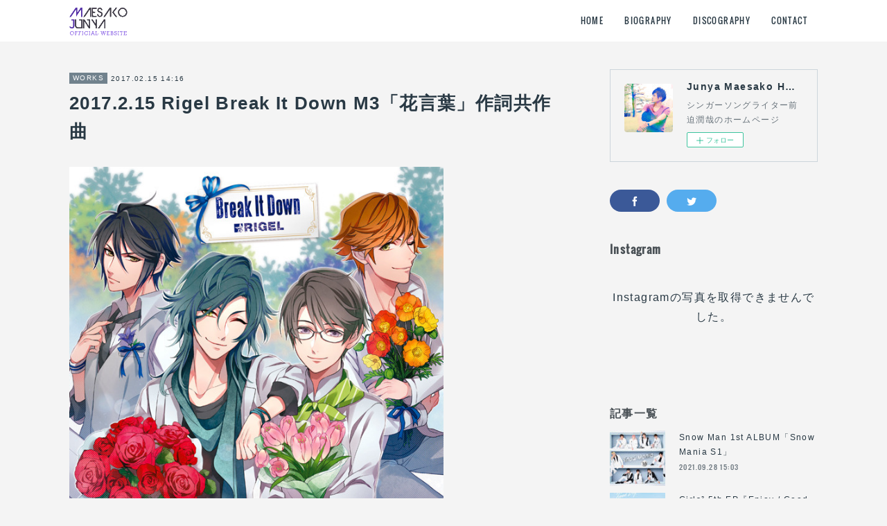

--- FILE ---
content_type: text/html; charset=utf-8
request_url: https://www.maesakojunya.net/posts/2864868
body_size: 8991
content:
<!doctype html>

            <html lang="ja" data-reactroot=""><head><meta charSet="UTF-8"/><meta http-equiv="X-UA-Compatible" content="IE=edge"/><meta name="viewport" content="width=device-width,user-scalable=no,initial-scale=1.0,minimum-scale=1.0,maximum-scale=1.0"/><title data-react-helmet="true">2017.2.15 Rigel Break It Down M3「花言葉」作詞共作曲 | Junya Maesako HOME</title><link data-react-helmet="true" rel="canonical" href="https://www.maesakojunya.net/posts/2864868/"/><meta property="fb:app_id" content="522776621188656"/><meta property="og:url" content="https://www.maesakojunya.net/posts/2864868"/><meta property="og:type" content="article"/><meta property="og:title" content="2017.2.15 Rigel Break It Down M3「花言葉」作詞共作曲"/><meta property="og:description" content="Published by Ameba Ownd"/><meta property="og:image" content="https://cdn.amebaowndme.com/madrid-prd/madrid-web/images/sites/323478/02e0fc79ff94a1c81f18d07e5963f6db_ed4a1dbf3b13c568d65a1efadd2885d5.jpg"/><meta property="og:site_name" content="Junya Maesako HOME"/><meta property="og:locale" content="ja_JP"/><meta name="twitter:card" content="summary_large_image"/><meta name="twitter:site" content="@amebaownd"/><meta name="twitter:creator" content="@Junya_Junya"/><meta name="twitter:title" content="2017.2.15 Rigel Break It Down M3「花言葉」作詞共作曲 | Junya Maesako HOME"/><meta name="twitter:description" content=""/><meta name="twitter:image" content="https://cdn.amebaowndme.com/madrid-prd/madrid-web/images/sites/323478/02e0fc79ff94a1c81f18d07e5963f6db_ed4a1dbf3b13c568d65a1efadd2885d5.jpg"/><meta name="twitter:app:id:iphone" content="911640835"/><meta name="twitter:app:url:iphone" content="amebaownd://public/sites/323478/posts/2864868"/><meta name="twitter:app:id:googleplay" content="jp.co.cyberagent.madrid"/><meta name="twitter:app:url:googleplay" content="amebaownd://public/sites/323478/posts/2864868"/><meta name="twitter:app:country" content="US"/><link rel="amphtml" href="https://amp.amebaownd.com/posts/2864868"/><link rel="alternate" type="application/rss+xml" title="Junya Maesako HOME" href="https://www.maesakojunya.net/rss.xml"/><link rel="alternate" type="application/atom+xml" title="Junya Maesako HOME" href="https://www.maesakojunya.net/atom.xml"/><link rel="sitemap" type="application/xml" title="Sitemap" href="/sitemap.xml"/><link href="https://static.amebaowndme.com/madrid-frontend/css/user.min-a66be375c.css" rel="stylesheet" type="text/css"/><link href="https://static.amebaowndme.com/madrid-frontend/css/cell/index.min-a66be375c.css" rel="stylesheet" type="text/css"/><link rel="icon" href="https://cdn.amebaowndme.com/madrid-prd/madrid-web/images/sites/323478/b9983673dea3235194d7d02b359febd6_056cc9f92970cbddd3420766a22c78d2.png?width=32&amp;height=32"/><link rel="apple-touch-icon" href="https://cdn.amebaowndme.com/madrid-prd/madrid-web/images/sites/323478/b9983673dea3235194d7d02b359febd6_056cc9f92970cbddd3420766a22c78d2.png?width=180&amp;height=180"/><style id="site-colors" charSet="UTF-8">.u-nav-clr {
  color: #293944;
}
.u-nav-bdr-clr {
  border-color: #293944;
}
.u-nav-bg-clr {
  background-color: #ffffff;
}
.u-nav-bg-bdr-clr {
  border-color: #ffffff;
}
.u-site-clr {
  color: #293944;
}
.u-base-bg-clr {
  background-color: #f4f4f4;
}
.u-btn-clr {
  color: #ffffff;
}
.u-btn-clr:hover,
.u-btn-clr--active {
  color: rgba(255,255,255, 0.7);
}
.u-btn-clr--disabled,
.u-btn-clr:disabled {
  color: rgba(255,255,255, 0.5);
}
.u-btn-bdr-clr {
  border-color: #93a2ac;
}
.u-btn-bdr-clr:hover,
.u-btn-bdr-clr--active {
  border-color: rgba(147,162,172, 0.7);
}
.u-btn-bdr-clr--disabled,
.u-btn-bdr-clr:disabled {
  border-color: rgba(147,162,172, 0.5);
}
.u-btn-bg-clr {
  background-color: #93a2ac;
}
.u-btn-bg-clr:hover,
.u-btn-bg-clr--active {
  background-color: rgba(147,162,172, 0.7);
}
.u-btn-bg-clr--disabled,
.u-btn-bg-clr:disabled {
  background-color: rgba(147,162,172, 0.5);
}
.u-txt-clr {
  color: #293944;
}
.u-txt-clr--lv1 {
  color: rgba(41,57,68, 0.7);
}
.u-txt-clr--lv2 {
  color: rgba(41,57,68, 0.5);
}
.u-txt-clr--lv3 {
  color: rgba(41,57,68, 0.3);
}
.u-txt-bg-clr {
  background-color: #e9ebec;
}
.u-lnk-clr,
.u-clr-area a {
  color: #3096cd;
}
.u-lnk-clr:visited,
.u-clr-area a:visited {
  color: rgba(48,150,205, 0.7);
}
.u-lnk-clr:hover,
.u-clr-area a:hover {
  color: rgba(48,150,205, 0.5);
}
.u-ttl-blk-clr {
  color: #484f54;
}
.u-ttl-blk-bdr-clr {
  border-color: #484f54;
}
.u-ttl-blk-bdr-clr--lv1 {
  border-color: #dadbdc;
}
.u-bdr-clr {
  border-color: #ccd5db;
}
.u-acnt-bdr-clr {
  border-color: #71828d;
}
.u-acnt-bg-clr {
  background-color: #71828d;
}
body {
  background-color: #f4f4f4;
}
blockquote {
  color: rgba(41,57,68, 0.7);
  border-left-color: #ccd5db;
};</style><style id="user-css" charSet="UTF-8">url("https://cdn.amebaowndme.com/madrid-prd/madrid-web/images/sites/323478/f974b29af9140164de2de90ab49ad9ee_5f61543c3b83a235b505e443811e88ca.jpg?width=600");;</style><style media="screen and (max-width: 800px)" id="user-sp-css" charSet="UTF-8">.keyvisual__item {
background-position: 50% 50%;
background-repeat: no-repeat;
-webkit-background-size: cover;
background-size: cover;
display: block;
overflow: hidden;
position: relative;
width: 100%;
height:250px;
}
;</style><script>
              (function(i,s,o,g,r,a,m){i['GoogleAnalyticsObject']=r;i[r]=i[r]||function(){
              (i[r].q=i[r].q||[]).push(arguments)},i[r].l=1*new Date();a=s.createElement(o),
              m=s.getElementsByTagName(o)[0];a.async=1;a.src=g;m.parentNode.insertBefore(a,m)
              })(window,document,'script','//www.google-analytics.com/analytics.js','ga');
            </script></head><body id="mdrd-a66be375c" class="u-txt-clr u-base-bg-clr theme-cell plan-premium hide-owndbar "><noscript><iframe src="//www.googletagmanager.com/ns.html?id=GTM-PXK9MM" height="0" width="0" style="display:none;visibility:hidden"></iframe></noscript><script>
            (function(w,d,s,l,i){w[l]=w[l]||[];w[l].push({'gtm.start':
            new Date().getTime(),event:'gtm.js'});var f=d.getElementsByTagName(s)[0],
            j=d.createElement(s),dl=l!='dataLayer'?'&l='+l:'';j.async=true;j.src=
            '//www.googletagmanager.com/gtm.js?id='+i+dl;f.parentNode.insertBefore(j,f);
            })(window,document, 'script', 'dataLayer', 'GTM-PXK9MM');
            </script><div id="content"><div class="page " data-reactroot=""><div class="page__outer"><div class="page__inner u-base-bg-clr"><div></div><header class="page__header header u-nav-bg-clr  "><div class="header__inner"><div class="header__site-info"><div class="header__logo"><div><img alt=""/></div></div></div><nav role="navigation" class="header__nav global-nav u-nav-bg-bdr-clr js-nav-overflow-criterion is-invisible"><ul class="global-nav__list "><li class="global-nav__item u-nav-bdr-clr js-nav-item "><a target="" class="u-nav-clr u-font" href="/">HOME</a></li><li class="global-nav__item u-nav-bdr-clr js-nav-item "><a target="" class="u-nav-clr u-font" href="/pages/1136751/biography">BIOGRAPHY</a></li><li class="global-nav__item u-nav-bdr-clr js-nav-item "><a target="" class="u-nav-clr u-font" href="/pages/1136750/discography">DISCOGRAPHY</a></li><li class="global-nav__item u-nav-bdr-clr js-nav-item "><a target="" class="u-nav-clr u-font" href="/pages/1136748/contact">CONTACT</a></li></ul></nav><div class="header__icon header-icon"><span class="header-icon__item u-nav-bdr-clr"></span><span class="header-icon__item u-nav-bdr-clr"></span></div></div></header><div></div><div class="page__container page-container"><div class="page-container-inner"><div class="page-container-blog-detail"><div class="page-container__main"><div role="main" class="page__main page__main--blog-detail"><div class="section"><div class="blog-article-outer"><article class="blog-article"><div class="blog-article__inner"><div class="blog-article__header"><div class="blog-article__category blog-category u-acnt-bg-clr"><a href="/posts/categories/777809">WORKS</a></div><time class="blog-article__date blog-date u-txt-clr" dateTime="2017-02-15T14:16:19Z">2017.02.15 14:16</time><div class="blog-article__title blog-title"><h1 class="blog-title__text u-txt-clr">2017.2.15 Rigel Break It Down M3「花言葉」作詞共作曲</h1></div></div><div class="blog-article__content"><div class="blog-article__body blog-body"><div class="blog-body__item"><div class="img img__item--left img__item--fit"><div><img alt=""/></div></div></div></div></div><div class="blog-article__footer"><div class="bloginfo"><div class="bloginfo__category bloginfo-category"><ul class="bloginfo-category__list bloginfo-category-list"><li class="bloginfo-category-list__item"><a class="u-txt-clr u-txt-clr--lv2" href="/posts/categories/777809">WORKS<!-- -->(<!-- -->81<!-- -->)</a></li></ul></div></div><div class="reblog-btn-outer"><div class="reblog-btn-body"><button class="reblog-btn"><span class="reblog-btn__inner"><span class="icon icon--reblog2"></span></span></button></div></div></div></div><div class="complementary-outer complementary-outer--slot2"><div class="complementary complementary--shareButton "><div class="block-type--shareButton"><div class="share share--filled share--filled-4"><button class="share__btn--facebook share__btn share__btn--filled"><span aria-hidden="true" class="icon--facebook icon"></span></button><button class="share__btn--twitter share__btn share__btn--filled"><span aria-hidden="true" class="icon--twitter icon"></span></button><button class="share__btn--nanagogo share__btn share__btn--filled"><span aria-hidden="true" class="icon--nanagogo icon"></span></button></div></div></div><div class="complementary complementary--siteFollow "><div class="block-type--siteFollow"><div class="site-follow u-bdr-clr"><div class="site-follow__img"><div><img alt=""/></div></div><div class="site-follow__body"><p class="site-follow__title u-txt-clr"><span class="site-follow__title-inner ">Junya Maesako HOME</span></p><p class="site-follow__text u-txt-clr u-txt-clr--lv1">シンガーソングライター前迫潤哉のホームページ</p><div class="site-follow__btn-outer"><button class="site-follow__btn site-follow__btn--yet"><div class="site-follow__btn-text"><span aria-hidden="true" class="site-follow__icon icon icon--plus"></span>フォロー</div></button></div></div></div></div></div><div class="complementary complementary--relatedPosts "><div class="block-type--relatedPosts"></div></div><div class="complementary complementary--postPrevNext "><div class="block-type--postPrevNext"><div class="pager pager--type1"><ul class="pager__list"><li class="pager__item pager__item--prev pager__item--bg"><a class="pager__item-inner " style="background-image:url(https://cdn.amebaowndme.com/madrid-prd/madrid-web/images/sites/323478/5480943ea8a2ebb9faf0f5dd88eac134_96bf41686677db671fae84d8430244be.jpg?width=400)" href="/posts/2864886"><time class="pager__date " dateTime="2017-03-22T14:16:19Z">2017.03.22 14:16</time><div><span class="pager__description ">2017.3.22 乃木坂46 インフルエンサー TypeB M3「Another Ghost」共作曲</span></div><span aria-hidden="true" class="pager__icon icon icon--disclosure-l4 "></span></a></li><li class="pager__item pager__item--next pager__item--bg"><a class="pager__item-inner " style="background-image:url(https://cdn.amebaowndme.com/madrid-prd/madrid-web/images/sites/323478/db686c8d59391af3ad5dbe803d4b4be5_e76eb4f071951bc3f1358828126d54b4.jpg?width=400)" href="/posts/2868149"><time class="pager__date " dateTime="2017-02-08T06:48:14Z">2017.02.08 06:48</time><div><span class="pager__description ">2017/2/08 青山テルマ 「My Only Lover」共作曲</span></div><span aria-hidden="true" class="pager__icon icon icon--disclosure-r4 "></span></a></li></ul></div></div></div></div><div class="blog-article__comment"><div class="comment-list js-comment-list" style="display:none"><div><p class="comment-count u-txt-clr u-txt-clr--lv2"><span>0</span>コメント</p><ul><li class="comment-list__item comment-item js-comment-form"><div class="comment-item__body"><form class="comment-item__form u-bdr-clr "><div class="comment-item__form-head"><textarea type="text" id="post-comment" maxLength="1100" placeholder="コメントする..." class="comment-item__input"></textarea></div><div class="comment-item__form-foot"><p class="comment-item__count-outer"><span class="comment-item__count ">1000</span> / 1000</p><button type="submit" disabled="" class="comment-item__submit">投稿</button></div></form></div></li></ul></div></div></div><div class="pswp" tabindex="-1" role="dialog" aria-hidden="true"><div class="pswp__bg"></div><div class="pswp__scroll-wrap"><div class="pswp__container"><div class="pswp__item"></div><div class="pswp__item"></div><div class="pswp__item"></div></div><div class="pswp__ui pswp__ui--hidden"><div class="pswp__top-bar"><div class="pswp__counter"></div><button class="pswp__button pswp__button--close" title="Close (Esc)"></button><button class="pswp__button pswp__button--share" title="Share"></button><button class="pswp__button pswp__button--fs" title="Toggle fullscreen"></button><button class="pswp__button pswp__button--zoom" title="Zoom in/out"></button><div class="pswp__preloader"><div class="pswp__preloader__icn"><div class="pswp__preloader__cut"><div class="pswp__preloader__donut"></div></div></div></div></div><div class="pswp__share-modal pswp__share-modal--hidden pswp__single-tap"><div class="pswp__share-tooltip"></div></div><div class="pswp__button pswp__button--close pswp__close"><span class="pswp__close__item pswp__close"></span><span class="pswp__close__item pswp__close"></span></div><div class="pswp__bottom-bar"><button class="pswp__button pswp__button--arrow--left js-lightbox-arrow" title="Previous (arrow left)"></button><button class="pswp__button pswp__button--arrow--right js-lightbox-arrow" title="Next (arrow right)"></button></div><div class=""><div class="pswp__caption"><div class="pswp__caption"></div><div class="pswp__caption__link"><a class="js-link"></a></div></div></div></div></div></div></article></div></div></div></div><aside class="page-container__side page-container__side--east"><div class="complementary-outer complementary-outer--slot11"><div class="complementary complementary--siteFollow complementary--sidebar"><div class="block-type--siteFollow"><div class="site-follow u-bdr-clr"><div class="site-follow__img"><div><img alt=""/></div></div><div class="site-follow__body"><p class="site-follow__title u-txt-clr"><span class="site-follow__title-inner ">Junya Maesako HOME</span></p><p class="site-follow__text u-txt-clr u-txt-clr--lv1">シンガーソングライター前迫潤哉のホームページ</p><div class="site-follow__btn-outer"><button class="site-follow__btn site-follow__btn--yet"><div class="site-follow__btn-text"><span aria-hidden="true" class="site-follow__icon icon icon--plus"></span>フォロー</div></button></div></div></div></div></div><div class="complementary complementary--shareButton complementary--sidebar"><div class="block-type--shareButton"><div class="share share--filled share--filled-3"><button class="share__btn--facebook share__btn share__btn--filled"><span aria-hidden="true" class="icon--facebook icon"></span></button><button class="share__btn--twitter share__btn share__btn--filled"><span aria-hidden="true" class="icon--twitter icon"></span></button></div></div></div><div class="complementary complementary--instagramAlbum complementary--sidebar"><div class="block-type--instagramAlbum"><div class="block__outer"><div><h4 class="complementary__heading u-ttl-blk-clr u-font">Instagram</h4></div><div data-pswp-uid="1" class="album-list album-list--instagramAlbum"><div></div><ul></ul></div><div class="pswp" tabindex="-1" role="dialog" aria-hidden="true"><div class="pswp__bg"></div><div class="pswp__scroll-wrap"><div class="pswp__container"><div class="pswp__item"></div><div class="pswp__item"></div><div class="pswp__item"></div></div><div class="pswp__ui pswp__ui--hidden"><div class="pswp__top-bar"><div class="pswp__counter"></div><button class="pswp__button pswp__button--close" title="Close (Esc)"></button><button class="pswp__button pswp__button--share" title="Share"></button><button class="pswp__button pswp__button--fs" title="Toggle fullscreen"></button><button class="pswp__button pswp__button--zoom" title="Zoom in/out"></button><div class="pswp__preloader"><div class="pswp__preloader__icn"><div class="pswp__preloader__cut"><div class="pswp__preloader__donut"></div></div></div></div></div><div class="pswp__share-modal pswp__share-modal--hidden pswp__single-tap"><div class="pswp__share-tooltip"></div></div><div class="pswp__button pswp__button--close pswp__close"><span class="pswp__close__item pswp__close"></span><span class="pswp__close__item pswp__close"></span></div><div class="pswp__bottom-bar"><button class="pswp__button pswp__button--arrow--left js-lightbox-arrow" title="Previous (arrow left)"></button><button class="pswp__button pswp__button--arrow--right js-lightbox-arrow" title="Next (arrow right)"></button></div><div class=""><div class="pswp__caption"><div class="pswp__caption"></div><div class="pswp__caption__link"><a class="js-link"></a></div></div></div></div></div></div></div></div></div><div class="complementary complementary--twitter complementary--sidebar"><div class="block-type--twitter"><div class="twitter"></div></div></div><div class="complementary complementary--post complementary--sidebar"><div class="block-type--post"><div class=""><div><h4 class="complementary__heading u-ttl-blk-clr u-font">記事一覧</h4></div><div class="blog-list blog-list--summary blog-list--sidebarm blog-list--recent"></div></div></div></div><div class="complementary complementary--postsCategory complementary--sidebar"><div class="block-type--postsCategory"></div></div><div class="complementary complementary--postsArchive complementary--sidebar"><div class="block-type--postsArchive"></div></div><div class="complementary complementary--keywordSearch complementary--sidebar"><div class="block-type--keywordSearch"><div class="block-type--keyword-search"><div class="keyword-search u-bdr-clr"><form action="" name="keywordSearchForm0" novalidate=""><label for="keyword-search-0" aria-hidden="true" class="keyword-search__icon icon icon--search3"></label><input type="search" id="keyword-search-0" placeholder="キーワードを入力" name="keyword" maxLength="100" class="keyword-search__input"/></form></div></div></div></div><div class="pswp" tabindex="-1" role="dialog" aria-hidden="true"><div class="pswp__bg"></div><div class="pswp__scroll-wrap"><div class="pswp__container"><div class="pswp__item"></div><div class="pswp__item"></div><div class="pswp__item"></div></div><div class="pswp__ui pswp__ui--hidden"><div class="pswp__top-bar"><div class="pswp__counter"></div><button class="pswp__button pswp__button--close" title="Close (Esc)"></button><button class="pswp__button pswp__button--share" title="Share"></button><button class="pswp__button pswp__button--fs" title="Toggle fullscreen"></button><button class="pswp__button pswp__button--zoom" title="Zoom in/out"></button><div class="pswp__preloader"><div class="pswp__preloader__icn"><div class="pswp__preloader__cut"><div class="pswp__preloader__donut"></div></div></div></div></div><div class="pswp__share-modal pswp__share-modal--hidden pswp__single-tap"><div class="pswp__share-tooltip"></div></div><div class="pswp__button pswp__button--close pswp__close"><span class="pswp__close__item pswp__close"></span><span class="pswp__close__item pswp__close"></span></div><div class="pswp__bottom-bar"><button class="pswp__button pswp__button--arrow--left js-lightbox-arrow" title="Previous (arrow left)"></button><button class="pswp__button pswp__button--arrow--right js-lightbox-arrow" title="Next (arrow right)"></button></div><div class=""><div class="pswp__caption"><div class="pswp__caption"></div><div class="pswp__caption__link"><a class="js-link"></a></div></div></div></div></div></div></div></aside></div></div></div><footer role="contentinfo" class="page__footer footer" style="opacity:1 !important;visibility:visible !important;text-indent:0 !important;overflow:visible !important;position:static !important"><div class="footer__inner u-bdr-clr " style="opacity:1 !important;visibility:visible !important;text-indent:0 !important;overflow:visible !important;display:block !important;transform:none !important"><div class="footer__item u-bdr-clr" style="opacity:1 !important;visibility:visible !important;text-indent:0 !important;overflow:visible !important;display:block !important;transform:none !important"><p class="footer__copyright u-font"><small class="u-txt-clr u-txt-clr--lv2 u-font" style="color:rgba(41,57,68, 0.5) !important">Copyright © <!-- -->2026<!-- --> <!-- -->Junya Maesako HOME<!-- -->.</small></p></div></div></footer></div></div><div class="toast"></div></div></div><script charSet="UTF-8">window.mdrdEnv="prd";</script><script charSet="UTF-8">window.INITIAL_STATE={"authenticate":{"authCheckCompleted":false,"isAuthorized":false},"blogPostReblogs":{},"category":{},"currentSite":{"fetching":false,"status":null,"site":{}},"shopCategory":{},"categories":{},"notifications":{},"page":{},"paginationTitle":{},"postArchives":{},"postComments":{"2864868":{"data":[],"pagination":{"total":0,"offset":0,"limit":0,"cursors":{"after":"","before":""}},"fetching":false},"submitting":false,"postStatus":null},"postDetail":{"postDetail-blogPostId:2864868":{"fetching":false,"loaded":true,"meta":{"code":200},"data":{"id":"2864868","userId":"458646","siteId":"323478","status":"publish","title":"2017.2.15 Rigel Break It Down M3「花言葉」作詞共作曲","contents":[{"type":"image","fit":true,"scale":0.75,"align":"left","url":"https:\u002F\u002Fcdn.amebaowndme.com\u002Fmadrid-prd\u002Fmadrid-web\u002Fimages\u002Fsites\u002F323478\u002F02e0fc79ff94a1c81f18d07e5963f6db_ed4a1dbf3b13c568d65a1efadd2885d5.jpg","link":"","width":600,"height":595,"target":"_blank","lightboxIndex":0}],"urlPath":"","publishedUrl":"https:\u002F\u002Fwww.maesakojunya.net\u002Fposts\u002F2864868","ogpDescription":"","ogpImageUrl":"","contentFiltered":"","viewCount":0,"commentCount":0,"reblogCount":0,"prevBlogPost":{"id":"2864886","title":"2017.3.22 乃木坂46 インフルエンサー TypeB M3「Another Ghost」共作曲","summary":"","imageUrl":"https:\u002F\u002Fcdn.amebaowndme.com\u002Fmadrid-prd\u002Fmadrid-web\u002Fimages\u002Fsites\u002F323478\u002F5480943ea8a2ebb9faf0f5dd88eac134_96bf41686677db671fae84d8430244be.jpg","publishedAt":"2017-03-22T14:16:19Z"},"nextBlogPost":{"id":"2868149","title":"2017\u002F2\u002F08 青山テルマ 「My Only Lover」共作曲","summary":"","imageUrl":"https:\u002F\u002Fcdn.amebaowndme.com\u002Fmadrid-prd\u002Fmadrid-web\u002Fimages\u002Fsites\u002F323478\u002Fdb686c8d59391af3ad5dbe803d4b4be5_e76eb4f071951bc3f1358828126d54b4.jpg","publishedAt":"2017-02-08T06:48:14Z"},"rebloggedPost":false,"blogCategories":[{"id":"777809","siteId":"323478","label":"WORKS","publishedCount":81,"createdAt":"2017-08-28T14:34:16Z","updatedAt":"2019-03-28T02:34:15Z"}],"user":{"id":"458646","nickname":"soe4536","description":"","official":false,"photoUrl":"https:\u002F\u002Fprofile-api.ameba.jp\u002Fv2\u002Fas\u002Fi23bcde7002fa8843a0b147e5abb188c992da84b\u002FprofileImage?cat=300","followingCount":1,"createdAt":"2017-07-19T05:11:33Z","updatedAt":"2023-10-27T22:04:53Z"},"updateUser":{"id":"458646","nickname":"soe4536","description":"","official":false,"photoUrl":"https:\u002F\u002Fprofile-api.ameba.jp\u002Fv2\u002Fas\u002Fi23bcde7002fa8843a0b147e5abb188c992da84b\u002FprofileImage?cat=300","followingCount":1,"createdAt":"2017-07-19T05:11:33Z","updatedAt":"2023-10-27T22:04:53Z"},"comments":{"pagination":{"total":0,"offset":0,"limit":0,"cursors":{"after":"","before":""}},"data":[]},"publishedAt":"2017-02-15T14:16:19Z","createdAt":"2017-08-28T14:20:05Z","updatedAt":"2017-08-28T15:14:53Z","version":2}}},"postList":{},"shopList":{},"shopItemDetail":{},"pureAd":{},"keywordSearch":{},"proxyFrame":{"loaded":false},"relatedPostList":{},"route":{"route":{"path":"\u002Fposts\u002F:blog_post_id","component":function Connect(props, context) {
        _classCallCheck(this, Connect);

        var _this = _possibleConstructorReturn(this, _Component.call(this, props, context));

        _this.version = version;
        _this.store = props.store || context.store;

        (0, _invariant2["default"])(_this.store, 'Could not find "store" in either the context or ' + ('props of "' + connectDisplayName + '". ') + 'Either wrap the root component in a <Provider>, ' + ('or explicitly pass "store" as a prop to "' + connectDisplayName + '".'));

        var storeState = _this.store.getState();
        _this.state = { storeState: storeState };
        _this.clearCache();
        return _this;
      },"route":{"id":"0","type":"blog_post_detail","idForType":"0","title":"","urlPath":"\u002Fposts\u002F:blog_post_id","isHomePage":false}},"params":{"blog_post_id":"2864868"},"location":{"pathname":"\u002Fposts\u002F2864868","search":"","hash":"","action":"POP","key":"xlyi37","query":{}}},"siteConfig":{"tagline":"シンガーソングライター前迫潤哉のホームページ","title":"Junya Maesako HOME","copyright":"","iconUrl":"https:\u002F\u002Fcdn.amebaowndme.com\u002Fmadrid-prd\u002Fmadrid-web\u002Fimages\u002Fsites\u002F323478\u002F09f96aec85b9defc4485c44dd12ca301_3428e342cf67f4f76aea1294a37454a4.jpg","logoUrl":"https:\u002F\u002Fcdn.amebaowndme.com\u002Fmadrid-prd\u002Fmadrid-web\u002Fimages\u002Fsites\u002F323478\u002Fc2ec7bcfb809321948cc569bbe8a019f_846ea1674c722c050c1030ee984a8c82.gif","coverImageUrl":"https:\u002F\u002Fstatic.amebaowndme.com\u002Fmadrid-static\u002Fgallery\u002F141.jpg","homePageId":"1136752","siteId":"323478","siteCategoryIds":[386,426],"themeId":"17","theme":"cell","shopId":"","openedShop":false,"shop":{"law":{"userType":"","corporateName":"","firstName":"","lastName":"","zipCode":"","prefecture":"","address":"","telNo":"","aboutContact":"","aboutPrice":"","aboutPay":"","aboutService":"","aboutReturn":""},"privacyPolicy":{"operator":"","contact":"","collectAndUse":"","restrictionToThirdParties":"","supervision":"","disclosure":"","cookie":""}},"user":{"id":"458646","nickname":"soe4536","photoUrl":"","createdAt":"2017-07-19T05:11:33Z","updatedAt":"2023-10-27T22:04:53Z"},"commentApproval":"reject","plan":{"id":"6","name":"premium-annual","ownd_header":true,"powered_by":true,"pure_ads":true},"verifiedType":"general","navigations":[{"title":"HOME","urlPath":".\u002F","target":"_self","pageId":"1136752"},{"title":"BIOGRAPHY","urlPath":".\u002Fpages\u002F1136751\u002Fbiography","target":"_self","pageId":"1136751"},{"title":"DISCOGRAPHY","urlPath":".\u002Fpages\u002F1136750\u002Fdiscography","target":"_self","pageId":"1136750"},{"title":"CONTACT","urlPath":".\u002Fpages\u002F1136748\u002Fcontact","target":"_self","pageId":"1136748"}],"routings":[{"id":"0","type":"blog","idForType":"0","title":"","urlPath":"\u002Fposts\u002Fpage\u002F:page_num","isHomePage":false},{"id":"0","type":"blog_post_archive","idForType":"0","title":"","urlPath":"\u002Fposts\u002Farchives\u002F:yyyy\u002F:mm","isHomePage":false},{"id":"0","type":"blog_post_archive","idForType":"0","title":"","urlPath":"\u002Fposts\u002Farchives\u002F:yyyy\u002F:mm\u002Fpage\u002F:page_num","isHomePage":false},{"id":"0","type":"blog_post_category","idForType":"0","title":"","urlPath":"\u002Fposts\u002Fcategories\u002F:category_id","isHomePage":false},{"id":"0","type":"blog_post_category","idForType":"0","title":"","urlPath":"\u002Fposts\u002Fcategories\u002F:category_id\u002Fpage\u002F:page_num","isHomePage":false},{"id":"0","type":"author","idForType":"0","title":"","urlPath":"\u002Fauthors\u002F:user_id","isHomePage":false},{"id":"0","type":"author","idForType":"0","title":"","urlPath":"\u002Fauthors\u002F:user_id\u002Fpage\u002F:page_num","isHomePage":false},{"id":"0","type":"blog_post_category","idForType":"0","title":"","urlPath":"\u002Fposts\u002Fcategory\u002F:category_id","isHomePage":false},{"id":"0","type":"blog_post_category","idForType":"0","title":"","urlPath":"\u002Fposts\u002Fcategory\u002F:category_id\u002Fpage\u002F:page_num","isHomePage":false},{"id":"0","type":"blog_post_detail","idForType":"0","title":"","urlPath":"\u002Fposts\u002F:blog_post_id","isHomePage":false},{"id":"0","type":"keywordSearch","idForType":"0","title":"","urlPath":"\u002Fsearch\u002Fq\u002F:query","isHomePage":false},{"id":"0","type":"keywordSearch","idForType":"0","title":"","urlPath":"\u002Fsearch\u002Fq\u002F:query\u002Fpage\u002F:page_num","isHomePage":false},{"id":"2727970","type":"static","idForType":"0","title":"ARTIST","urlPath":"\u002Fpages\u002F2727970\u002F","isHomePage":false},{"id":"2727970","type":"static","idForType":"0","title":"ARTIST","urlPath":"\u002Fpages\u002F2727970\u002F:url_path","isHomePage":false},{"id":"2505261","type":"static","idForType":"0","title":"YouTube","urlPath":"\u002Fpages\u002F2505261\u002F","isHomePage":false},{"id":"2505261","type":"static","idForType":"0","title":"YouTube","urlPath":"\u002Fpages\u002F2505261\u002F:url_path","isHomePage":false},{"id":"2092540","type":"static","idForType":"0","title":"WANTED","urlPath":"\u002Fpages\u002F2092540\u002F","isHomePage":false},{"id":"2092540","type":"static","idForType":"0","title":"WANTED","urlPath":"\u002Fpages\u002F2092540\u002F:url_path","isHomePage":false},{"id":"1872383","type":"static","idForType":"0","title":"BLOG","urlPath":"\u002Fpages\u002F1872383\u002F","isHomePage":false},{"id":"1872383","type":"static","idForType":"0","title":"BLOG","urlPath":"\u002Fpages\u002F1872383\u002F:url_path","isHomePage":false},{"id":"1227981","type":"shopItemList","idForType":"0","title":"SHOP","urlPath":"\u002Fpages\u002F1227981\u002F","isHomePage":false},{"id":"1227981","type":"shopItemList","idForType":"0","title":"SHOP","urlPath":"\u002Fpages\u002F1227981\u002F:url_path","isHomePage":false},{"id":"1136752","type":"blog","idForType":"0","title":"HOME","urlPath":"\u002Fpages\u002F1136752\u002F","isHomePage":true},{"id":"1136752","type":"blog","idForType":"0","title":"HOME","urlPath":"\u002Fpages\u002F1136752\u002F:url_path","isHomePage":true},{"id":"1136751","type":"static","idForType":"0","title":"BIOGRAPHY","urlPath":"\u002Fpages\u002F1136751\u002F","isHomePage":false},{"id":"1136751","type":"static","idForType":"0","title":"BIOGRAPHY","urlPath":"\u002Fpages\u002F1136751\u002F:url_path","isHomePage":false},{"id":"1136750","type":"static","idForType":"0","title":"DISCOGRAPHY","urlPath":"\u002Fpages\u002F1136750\u002F","isHomePage":false},{"id":"1136750","type":"static","idForType":"0","title":"DISCOGRAPHY","urlPath":"\u002Fpages\u002F1136750\u002F:url_path","isHomePage":false},{"id":"1136749","type":"blog","idForType":"0","title":"SCHEDULE","urlPath":"\u002Fpages\u002F1136749\u002F","isHomePage":false},{"id":"1136749","type":"blog","idForType":"0","title":"SCHEDULE","urlPath":"\u002Fpages\u002F1136749\u002F:url_path","isHomePage":false},{"id":"1136748","type":"static","idForType":"0","title":"CONTACT","urlPath":"\u002Fpages\u002F1136748\u002F","isHomePage":false},{"id":"1136748","type":"static","idForType":"0","title":"CONTACT","urlPath":"\u002Fpages\u002F1136748\u002F:url_path","isHomePage":false},{"id":"1136752","type":"blog","idForType":"0","title":"HOME","urlPath":"\u002F","isHomePage":true}],"siteColors":{"navigationBackground":"#ffffff","navigationText":"#293944","siteTitleText":"#293944","background":"#f4f4f4","buttonBackground":"#93a2ac","buttonText":"#ffffff","text":"#293944","link":"#3096cd","titleBlock":"#484f54","border":"#ccd5db","accent":"#71828d"},"wovnioAttribute":"","useAuthorBlock":false,"twitterHashtags":"","createdAt":"2017-07-19T05:12:51Z","seoTitle":"前迫潤哉公式HP","isPreview":false,"siteCategory":[{"id":"386","label":"著名人"},{"id":"426","label":"ミュージシャン"}],"previewPost":null,"previewShopItem":null,"hasAmebaIdConnection":false,"serverTime":"2026-01-24T10:17:02Z","complementaries":{"2":{"contents":{"layout":{"rows":[{"columns":[{"blocks":[{"type":"shareButton","design":"filled","providers":["facebook","twitter","nanagogo","line"]},{"type":"siteFollow","description":""},{"type":"relatedPosts","layoutType":"listl","showHeading":true,"heading":"関連記事","limit":3},{"type":"postPrevNext","showImage":true}]}]}]}},"created_at":"2017-07-19T05:12:51Z","updated_at":"2017-07-19T05:12:51Z"},"11":{"contents":{"layout":{"rows":[{"columns":[{"blocks":[{"type":"siteFollow","description":""},{"type":"shareButton","design":"filled","providers":["facebook","twitter","line"]},{"type":"instagramAlbum","mode":"summary","title":"Instagram","buttonTitle":"Instagramヘ","limit":6,"userId":"17841400138420294","screenName":"junya_junya","showTitle":true,"showButton":true,"showProfile":false},{"type":"twitter","html":"\u003Ca class=\"twitter-timeline\"   href=\"https:\u002F\u002Ftwitter.com\u002Ftwitterapi\" data-widget-id=\"539605779540488192\" data-screen-name=\"Junya_Junya\"\u003E\u003C\u002Fa\u003E\u003Cscript\u003E!function(d,s,id){var js,fjs=d.getElementsByTagName(s)[0],p=\u002F^http:\u002F.test(d.location)?'http':'https';if(!d.getElementById(id)){js=d.createElement(s);js.id=id;js.src=p+\":\u002F\u002Fplatform.twitter.com\u002Fwidgets.js\";fjs.parentNode.insertBefore(js,fjs);}}(document,\"script\",\"twitter-wjs\");\u003C\u002Fscript\u003E","width":300,"height":300,"screenName":"Junya_Junya"},{"type":"post","mode":"summary","title":"記事一覧","buttonTitle":"","limit":5,"layoutType":"sidebarm","categoryIds":"","showTitle":true,"showButton":true,"sortType":"recent"},{"type":"postsCategory","heading":"カテゴリ","showHeading":true,"showCount":true,"design":"tagcloud"},{"type":"postsArchive","heading":"アーカイブ","showHeading":true,"design":"accordion"},{"type":"keywordSearch","heading":"","showHeading":false}]}]}]}},"created_at":"2017-07-19T05:12:51Z","updated_at":"2020-03-08T12:39:31Z"}},"siteColorsCss":".u-nav-clr {\n  color: #293944;\n}\n.u-nav-bdr-clr {\n  border-color: #293944;\n}\n.u-nav-bg-clr {\n  background-color: #ffffff;\n}\n.u-nav-bg-bdr-clr {\n  border-color: #ffffff;\n}\n.u-site-clr {\n  color: #293944;\n}\n.u-base-bg-clr {\n  background-color: #f4f4f4;\n}\n.u-btn-clr {\n  color: #ffffff;\n}\n.u-btn-clr:hover,\n.u-btn-clr--active {\n  color: rgba(255,255,255, 0.7);\n}\n.u-btn-clr--disabled,\n.u-btn-clr:disabled {\n  color: rgba(255,255,255, 0.5);\n}\n.u-btn-bdr-clr {\n  border-color: #93a2ac;\n}\n.u-btn-bdr-clr:hover,\n.u-btn-bdr-clr--active {\n  border-color: rgba(147,162,172, 0.7);\n}\n.u-btn-bdr-clr--disabled,\n.u-btn-bdr-clr:disabled {\n  border-color: rgba(147,162,172, 0.5);\n}\n.u-btn-bg-clr {\n  background-color: #93a2ac;\n}\n.u-btn-bg-clr:hover,\n.u-btn-bg-clr--active {\n  background-color: rgba(147,162,172, 0.7);\n}\n.u-btn-bg-clr--disabled,\n.u-btn-bg-clr:disabled {\n  background-color: rgba(147,162,172, 0.5);\n}\n.u-txt-clr {\n  color: #293944;\n}\n.u-txt-clr--lv1 {\n  color: rgba(41,57,68, 0.7);\n}\n.u-txt-clr--lv2 {\n  color: rgba(41,57,68, 0.5);\n}\n.u-txt-clr--lv3 {\n  color: rgba(41,57,68, 0.3);\n}\n.u-txt-bg-clr {\n  background-color: #e9ebec;\n}\n.u-lnk-clr,\n.u-clr-area a {\n  color: #3096cd;\n}\n.u-lnk-clr:visited,\n.u-clr-area a:visited {\n  color: rgba(48,150,205, 0.7);\n}\n.u-lnk-clr:hover,\n.u-clr-area a:hover {\n  color: rgba(48,150,205, 0.5);\n}\n.u-ttl-blk-clr {\n  color: #484f54;\n}\n.u-ttl-blk-bdr-clr {\n  border-color: #484f54;\n}\n.u-ttl-blk-bdr-clr--lv1 {\n  border-color: #dadbdc;\n}\n.u-bdr-clr {\n  border-color: #ccd5db;\n}\n.u-acnt-bdr-clr {\n  border-color: #71828d;\n}\n.u-acnt-bg-clr {\n  background-color: #71828d;\n}\nbody {\n  background-color: #f4f4f4;\n}\nblockquote {\n  color: rgba(41,57,68, 0.7);\n  border-left-color: #ccd5db;\n}","siteFont":{"id":"28","name":"Oswald"},"siteCss":"url(\"https:\u002F\u002Fcdn.amebaowndme.com\u002Fmadrid-prd\u002Fmadrid-web\u002Fimages\u002Fsites\u002F323478\u002Ff974b29af9140164de2de90ab49ad9ee_5f61543c3b83a235b505e443811e88ca.jpg?width=600\");","siteSpCss":".keyvisual__item {\nbackground-position: 50% 50%;\nbackground-repeat: no-repeat;\n-webkit-background-size: cover;\nbackground-size: cover;\ndisplay: block;\noverflow: hidden;\nposition: relative;\nwidth: 100%;\nheight:250px;\n}\n","meta":{"Title":"2017.2.15 Rigel Break It Down M3「花言葉」作詞共作曲 | 前迫潤哉公式HP","Description":"","Keywords":"","Noindex":false,"Nofollow":false,"CanonicalUrl":"https:\u002F\u002Fwww.maesakojunya.net\u002Fposts\u002F2864868","AmpHtml":"https:\u002F\u002Famp.amebaownd.com\u002Fposts\u002F2864868","DisabledFragment":false,"OgMeta":{"Type":"article","Title":"2017.2.15 Rigel Break It Down M3「花言葉」作詞共作曲","Description":"Published by Ameba Ownd","Image":"https:\u002F\u002Fcdn.amebaowndme.com\u002Fmadrid-prd\u002Fmadrid-web\u002Fimages\u002Fsites\u002F323478\u002F02e0fc79ff94a1c81f18d07e5963f6db_ed4a1dbf3b13c568d65a1efadd2885d5.jpg","SiteName":"Junya Maesako HOME","Locale":"ja_JP"},"DeepLinkMeta":{"Ios":{"Url":"amebaownd:\u002F\u002Fpublic\u002Fsites\u002F323478\u002Fposts\u002F2864868","AppStoreId":"911640835","AppName":"Ameba Ownd"},"Android":{"Url":"amebaownd:\u002F\u002Fpublic\u002Fsites\u002F323478\u002Fposts\u002F2864868","AppName":"Ameba Ownd","Package":"jp.co.cyberagent.madrid"},"WebUrl":"https:\u002F\u002Fwww.maesakojunya.net\u002Fposts\u002F2864868"},"TwitterCard":{"Type":"summary_large_image","Site":"@amebaownd","Creator":"@Junya_Junya","Title":"2017.2.15 Rigel Break It Down M3「花言葉」作詞共作曲 | Junya Maesako HOME","Description":"","Image":"https:\u002F\u002Fcdn.amebaowndme.com\u002Fmadrid-prd\u002Fmadrid-web\u002Fimages\u002Fsites\u002F323478\u002F02e0fc79ff94a1c81f18d07e5963f6db_ed4a1dbf3b13c568d65a1efadd2885d5.jpg"},"TwitterAppCard":{"CountryCode":"US","IPhoneAppId":"911640835","AndroidAppPackageName":"jp.co.cyberagent.madrid","CustomUrl":"amebaownd:\u002F\u002Fpublic\u002Fsites\u002F323478\u002Fposts\u002F2864868"},"SiteName":"Junya Maesako HOME","ImageUrl":"https:\u002F\u002Fcdn.amebaowndme.com\u002Fmadrid-prd\u002Fmadrid-web\u002Fimages\u002Fsites\u002F323478\u002F02e0fc79ff94a1c81f18d07e5963f6db_ed4a1dbf3b13c568d65a1efadd2885d5.jpg","FacebookAppId":"522776621188656","InstantArticleId":"","FaviconUrl":"https:\u002F\u002Fcdn.amebaowndme.com\u002Fmadrid-prd\u002Fmadrid-web\u002Fimages\u002Fsites\u002F323478\u002Fb9983673dea3235194d7d02b359febd6_056cc9f92970cbddd3420766a22c78d2.png?width=32&height=32","AppleTouchIconUrl":"https:\u002F\u002Fcdn.amebaowndme.com\u002Fmadrid-prd\u002Fmadrid-web\u002Fimages\u002Fsites\u002F323478\u002Fb9983673dea3235194d7d02b359febd6_056cc9f92970cbddd3420766a22c78d2.png?width=180&height=180","RssItems":[{"title":"Junya Maesako HOME","url":"https:\u002F\u002Fwww.maesakojunya.net\u002Frss.xml"}],"AtomItems":[{"title":"Junya Maesako HOME","url":"https:\u002F\u002Fwww.maesakojunya.net\u002Fatom.xml"}]},"googleConfig":{"TrackingCode":"UA-105627937-1","SiteVerificationCode":""},"lanceTrackingUrl":"","FRM_ID_SIGNUP":"c.ownd-sites_r.ownd-sites_323478","landingPageParams":{"domain":"www.maesakojunya.net","protocol":"https","urlPath":"\u002Fposts\u002F2864868"}},"siteFollow":{},"siteServiceTokens":{},"snsFeed":{},"toastMessages":{"messages":[]},"user":{"loaded":false,"me":{}},"userSites":{"fetching":null,"sites":[]},"userSiteCategories":{}};</script><script src="https://static.amebaowndme.com/madrid-metro/js/cell-c961039a0e890b88fbda.js" charSet="UTF-8"></script><style charSet="UTF-8">    @font-face {
      font-family: 'Oswald';
      src: url('https://static.amebaowndme.com/madrid-frontend/fonts/userfont/Oswald.woff2');
    }
    .u-font {
      font-family: "Oswald", "Oswald","Arial", "ヒラギノ角ゴ ProN W6","HiraKakuProN-W6", sans-serif;
    }  </style></body></html>